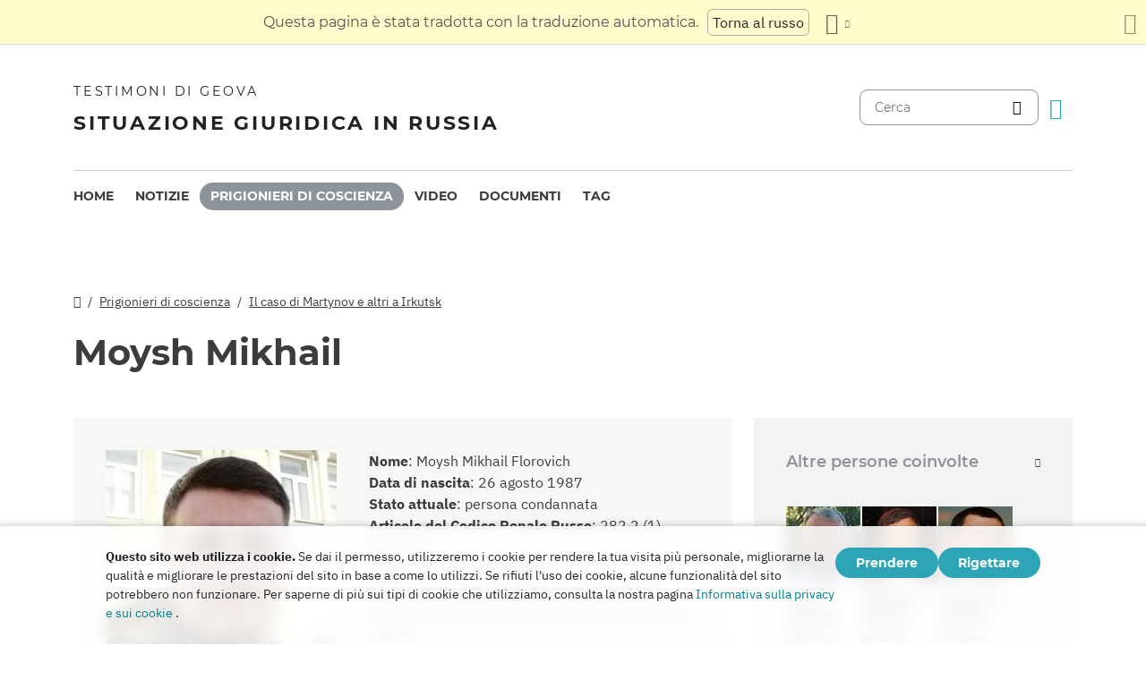

--- FILE ---
content_type: text/html
request_url: https://dgoj30r2jurw5.cloudfront.net/it/prisoners/moysh.html
body_size: 9236
content:
<!doctype html><html lang=it class=notranslate translate=no><head><meta charset=utf-8><meta name=viewport content="width=device-width,initial-scale=1"><meta name=google content="notranslate"><meta name=google-site-verification content="TRJlqj377rhFgkSC2c-W_9c6TN1HFWjHicNH9IhRkhs"><meta name=theme-color content="#ffffff"><link rel=alternate href=https://jw-russia.org/it/prisoners/moysh.html hreflang=it><link rel=alternate href=https://jw-russia.org/en/prisoners/moysh.html hreflang=en><link rel=alternate href=https://jw-russia.org/de/prisoners/moysh.html hreflang=de><link rel=alternate href=https://jw-russia.org/es/prisoners/moysh.html hreflang=es><link rel=alternate href=https://jw-russia.org/fr/prisoners/moysh.html hreflang=fr><link rel=alternate href=https://jw-russia.org/fi/prisoners/moysh.html hreflang=fi><link rel=alternate href=https://jw-russia.org/pt/prisoners/moysh.html hreflang=pt><link rel=alternate href=https://jw-russia.org/ja/prisoners/moysh.html hreflang=ja><link rel=alternate href=https://jw-russia.org/ko/prisoners/moysh.html hreflang=ko><link rel=alternate href=https://jw-russia.org/zh/prisoners/moysh.html hreflang=zh><link rel=alternate href=https://jw-russia.org/prisoners/moysh.html hreflang=ru><link rel="shortcut icon" href=/img/favicon.ico type=image/vnd.microsoft.icon><link rel=stylesheet href=/scss/swiper/swiper.min.6dc1b54d4b4c58c9cc30cc5463980739294225f6791beb6709cc77c6d2059e6c.css><link rel=stylesheet href=/scss/main.e5313485e9c7116bdbb50cc2f47ba82bec5f46461e25aa41043bf5d2660d3815.css><meta property="og:title" content="Mikhail Moysh"><meta property="og:description" content="La perquisizione della casa di Mikhail Moish è iniziata la mattina presto. Tutta la famiglia dormiva ancora. L'improvvisa invasione delle forze di sicurezza ha scioccato sua moglie e i suoi figli. Il figlio maggiore a quel tempo aveva 11 anni e il più piccolo aveva solo sei mesi. Dopo la perquisizione e l'arresto del padre, hanno avuto problemi di salute, il più giovane è finito addirittura in ospedale.
Michael è un Testimone di Geova di terza generazione. Suo nonno praticò questa religione fin dalla giovane età, anche se era vietata in Unione Sovietica. I genitori di Mikhail sono diventati testimoni di Geova negli anni '70 e lui ricorda le volte in cui la sua famiglia era costretta a riunirsi con i compagni di fede a tarda notte per evitare l'arresto.
"><meta name=description content="La perquisizione della casa di Mikhail Moish è iniziata la mattina presto. Tutta la famiglia dormiva ancora. L'improvvisa invasione delle forze di sicurezza ha scioccato sua moglie e i suoi figli. Il figlio maggiore a quel tempo aveva 11 anni e il più piccolo aveva solo sei mesi. Dopo la perquisizione e l'arresto del padre, hanno avuto problemi di salute, il più giovane è finito addirittura in ospedale.
Michael è un Testimone di Geova di terza generazione. Suo nonno praticò questa religione fin dalla giovane età, anche se era vietata in Unione Sovietica. I genitori di Mikhail sono diventati testimoni di Geova negli anni '70 e lui ricorda le volte in cui la sua famiglia era costretta a riunirsi con i compagni di fede a tarda notte per evitare l'arresto.
"><meta name=twitter:card content="summary"><meta name=twitter:title content="Mikhail Moysh"><title>Mikhail Moysh - Prigionieri di coscienza - Testimoni di Geova</title><script src=/js/cookie_consent.js></script><script async src="https://www.googletagmanager.com/gtag/js?id=UA-161060053-1"></script><script>window.dataLayer=window.dataLayer||[];function gtag(){dataLayer.push(arguments)}gtag("js",new Date);var GA_MEASUREMENT_ID="UA-161060053-1";gtag("config",GA_MEASUREMENT_ID)</script><script src=/js/vendor/jquery.55724927179ef13ad334f64d2d8c2ad6e8dbf623a84b081c75397c2b7cbf6ada.js></script><script src=/js/init.585696537460de5640b0d9ad0f4ead38998eda503661eb5b69ec5a8d99184424.js></script></head><body class="redesign i18n-it not-front section-prisoners"><div class=auto-translation aria-expanded=false><span class=lang-only data-lang=not-ru>Questa pagina è stata tradotta con la traduzione automatica.</span>
<span class=lang-only data-lang=ru data-user-lang=ru>Машинный перевод этой страницы отключен.</span>
<span class=lang-only data-lang=ru data-user-lang=en>Machine translation is available for this page.</span>
<span class=lang-only data-lang=ru data-user-lang=de>Maschinelle Übersetzung ist für diese Seite verfügbar.</span>
<span class=lang-only data-lang=ru data-user-lang=fr>La traduction automatique est disponible pour cette page.</span>
<span class=lang-only data-lang=ru data-user-lang=it>La traduzione automatica è disponibile per questa pagina.</span>
<span class=lang-only data-lang=ru data-user-lang=pt>A tradução automática está disponível para esta página.</span>
<span class=lang-only data-lang=ru data-user-lang=es>La traducción automática está disponible para esta página.</span>
<span class=lang-only data-lang=ru data-user-lang=fi>Konekäännös on saatavilla tälle sivulle.</span>
<span class=lang-only data-lang=ru data-user-lang=it>La traduzione automatica è disponibile per questa pagina.</span>
<span class=lang-only data-lang=ru data-user-lang=ko>이 페이지에 대한 기계 번역이 가능합니다.</span>
<span class=lang-only data-lang=ru data-user-lang=ja>このページには機械翻訳が利用可能です。</span>
<span class=lang-only data-lang=ru data-user-lang=zh>本页面提供机器翻译服务。</span>
<a href=/prisoners/moysh.html class="btn auto-translation__rus lang-only" data-lang=not-ru>Torna al russo</a>
<a href=/en/prisoners/moysh.html class="btn auto-translation__rus lang-only" data-lang=ru data-user-lang=en>Switch to English</a>
<a href=/de/prisoners/moysh.html class="btn auto-translation__rus lang-only" data-lang=ru data-user-lang=de>Wechseln Sie zu Deutsch</a>
<a href=/es/prisoners/moysh.html class="btn auto-translation__rus lang-only" data-lang=ru data-user-lang=es>Cambiar a español</a>
<a href=/fr/prisoners/moysh.html class="btn auto-translation__rus lang-only" data-lang=ru data-user-lang=fr>Passer au français</a>
<a href class="btn auto-translation__rus lang-only" data-lang=ru data-user-lang=it>Passa all'italiano</a>
<a href=/fi/prisoners/moysh.html class="btn auto-translation__rus lang-only" data-lang=ru data-user-lang=fi>Vaihda suomeen</a>
<a href=/pt/prisoners/moysh.html class="btn auto-translation__rus lang-only" data-lang=ru data-user-lang=pt>Mudar para português</a>
<a href=/ja/prisoners/moysh.html class="btn auto-translation__rus lang-only" data-lang=ru data-user-lang=ja>日本語に切り替え</a>
<a href=/ko/prisoners/moysh.html class="btn auto-translation__rus lang-only" data-lang=ru data-user-lang=ko>한국어로 전환</a>
<a href=/zh/prisoners/moysh.html class="btn auto-translation__rus lang-only" data-lang=ru data-user-lang=zh>切换到中文</a><div class="btn-group auto-translation__more"><button class="btn dropdown-toggle btn-outline-default icon-language" data-bs-toggle=dropdown aria-expanded=false aria-label="Visualizzare un elenco di lingue" id=language-dropdown-toggle></button><ul class=dropdown-menu aria-labelledby=language-dropdown-toggle><li><a href=/prisoners/moysh.html class=dropdown-item>Русский
<span class=text-muted>Russo</span></a></li><li><a href=/en/prisoners/moysh.html class=dropdown-item>English
<span class=text-muted>Inglese</span></a></li><li><a href=/de/prisoners/moysh.html class=dropdown-item>Deutsch
<span class=text-muted>Tedesco</span></a></li><li><a href=/es/prisoners/moysh.html class=dropdown-item>Español
<span class=text-muted>Spagnolo</span></a></li><li><a href=/fr/prisoners/moysh.html class=dropdown-item>Français
<span class=text-muted>Francese</span></a></li><li class=active><a href=/it/ class=dropdown-item>Italiano
<span class=text-muted>Italiano</span></a></li><li><a href=/fi/prisoners/moysh.html class=dropdown-item>Suomi
<span class=text-muted>Finlandese</span></a></li><li><a href=/pt/prisoners/moysh.html class=dropdown-item>Português
<span class=text-muted>Portoghese</span></a></li><li><a href=/ja/prisoners/moysh.html class=dropdown-item>日本語
<span class=text-muted>Giapponese</span></a></li><li><a href=/ko/prisoners/moysh.html class=dropdown-item>한국인
<span class=text-muted>Coreano</span></a></li><li><a href=/zh/prisoners/moysh.html class=dropdown-item>中文 (简体)
<span class=text-muted>Cinese</span></a></li></ul></div><button class="btn auto-translation__close icon-cross" aria-label="Chiudi il pannello di traduzione"></button></div><div class=main-wrapper><div class=site-header><div class=site-header__content><a href=/it/ class=site-logo><var class=site-logo__name>Testimoni di Geova</var>
<span class=site-logo__description>Situazione giuridica in Russia</span></a><div class=feature-container><form method=get action=/it/search.html class=desktop-search__wrap><input class=desktop-search type=search name=q id=search placeholder=Cerca>
<button type=submit class="desktop-search-icon flip-icon"></button></form><button class="btn button-translate icon-language--desktop"></button></div></div><nav class=main-menu><div class=main-menu__menu><ul role=menu aria-labelledby=mainMenu><li role=menuitem class="nav-item main-nav__item"><a class=nav-link href=/it/ title>Home</a></li><li role=menuitem class="nav-item main-nav__item"><a class=nav-link href=/it/news.html title>Notizie</a></li><li role=menuitem class="nav-item main-nav__item active"><a class=nav-link href=/it/prisoners.html title>Prigionieri di coscienza</a></li><li role=menuitem class="nav-item main-nav__item"><a class=nav-link href=/it/video.html title>Video</a></li><li role=menuitem class="nav-item main-nav__item"><a class=nav-link href=/it/docs.html title>Documenti</a></li><li role=menuitem class="nav-item main-nav__item"><a class=nav-link href=/it/tags.html title>Tag</a></li></ul><div class=main-menu__translate-button-wrap><button class="btn button-translate icon-language"></button></div></div></nav></div><div class="offcanvas offcanvas-end" id=offcanvas><div class=offcanvas-inner><ul class="navbar-nav offcanvas__menu" role=menu aria-labelledby=mainMenu><li role=menuitem class="nav-item main-nav__item"><a class=nav-link href=/it/ title>Home</a></li><li role=menuitem class="nav-item main-nav__item"><a class=nav-link href=/it/news.html title>Notizie</a></li><li role=menuitem class="nav-item main-nav__item active"><a class=nav-link href=/it/prisoners.html title>Prigionieri di coscienza</a></li><li role=menuitem class="nav-item main-nav__item"><a class=nav-link href=/it/video.html title>Video</a></li><li role=menuitem class="nav-item main-nav__item"><a class=nav-link href=/it/docs.html title>Documenti</a></li><li role=menuitem class="nav-item main-nav__item"><a class=nav-link href=/it/tags.html title>Tag</a></li></ul><div class=offcanvas-footer><form method=get action=/it/search.html><input class=mobile-search type=search name=q id=search placeholder=Cerca>
<button type=submit class="mobile-search-icon flip-icon"></button></form></div></div></div><button class=menu-button data-bs-toggle=offcanvas data-bs-target=#offcanvas data-class-toggle=active aria-controls=offcanvas aria-label=Menu>
<span>&nbsp;</span>
</button>
<script>initTranslate()</script><div class=container-lg><div class="row content-wrap"><div class="col-lg-8 header-wrap"><div class="breadcrumbs breadcrumbs--prisoner-page"><ul><li><a href=/it/ class=icon-home></a></li><li><a href=/it/prisoners.html>Prigionieri di coscienza</a></li><li><a href=/it/cases/irkutsk.html>Il caso di Martynov e altri a Irkutsk</a></li></ul></div><div><h1 class="page-title page-title--prisoner-page">Moysh Mikhail</h1></div></div><div class=col-lg-8><section class="prisoner-card mobile-full-width"><div class=prisoner-card__item><a data-lightbox=1 href=/prisoners/moysh/photo_hu_43dc0a52f119797f.f76292038bbaac78c79c65a21e2188c747e003b9c75f01156865df458588a99f.jpg data-pswp-width=485 data-pswp-height=485 data-webp=/prisoners/moysh/photo_hu_1678475e1acfa1b.1d994fd5720764279afd5c10405b8455ae860d6a8bee2356d2983cf6ca419249.webp><img class=img-fluid src=/prisoners/moysh/photo_hu_117a635a36bd1f27.jpg srcset="/prisoners/moysh/photo_hu_c1961eafd0a15f64.jpg 2x" width=290 height=290 alt></a></div><div class=prisoner-card__info><div><var class=fw-bold>Nome</var>:
<span>Moysh Mikhail Florovich</span></div><div><var class=fw-bold>Data di nascita</var>:
<var>26 agosto 1987</var></div><div><var class=fw-bold>Stato attuale</var>:
<var>persona condannata</var></div><div><var class=fw-bold>Articolo del Codice Penale Russo</var>:
<var>282.2 (1), 282.3 (1)</var></div><div><var class=fw-bold>Tempo trascorso in prigione</var>:
<span><span class=prisoner-card__hoverable-title title=" Da 3 ottobre 2021 A 4 ottobre 2021">1&nbsp;Giorno</span>
nel centro di permanenza temporanea,
<span class=prisoner-card__hoverable-title title=" Da 4 ottobre 2021 A 12 dicembre 2024">1165&nbsp;Giorni</span>
nel centro di detenzione preventiva,
<span class=prisoner-card__hoverable-title title=" Da 12 dicembre 2024 ad oggi ">403&nbsp;Giorni</span>
nella colonia</span></div><div><var class=fw-bold>Frase</var>:
<var>pena sotto forma di 7 anni di reclusione con scontamento di una pena in una colonia a regime generale, con privazione del diritto di impegnarsi in attività organizzative in associazioni pubbliche o religiose, organizzazioni pubbliche o religiose per un periodo di 5 anni, con restrizione della libertà per un periodo di 1 anno e 2 mesi</var></div><div><var class=fw-bold>Periodo di reclusione</var>:
<var>A febbraio 2027</var></div><div><var class=fw-bold>Attualmente trattenuto a</var>:
<span><var>Correctional colony No. 4 of the Republic of Tyva</var></span></div><div class="collapse-text collapse-text--prisoner"><button type=button data-bs-toggle=collapse data-bs-target=#collapseText aria-expanded=false aria-controls=collapseText>
Indirizzo per la corrispondenza</button><div class=collapse id=collapseText><div class=collapse-text__wrap><p>Moysh Mikhail Florovich,
born 1987,
Correctional colony No. 4 of the Republic of Tyva,
1, Energetikov str. 1, Shagonar town, Ulug-Khemsky district, Republic of Tyva, 668210</p><p>Le lettere di sostegno possono essere inviate per posta ordinaria o tramite il <a href=https://zt.ru/send-letter target=_blank class=notranslate><i>ZT</i> system</a>.</p><p><strong>I pacchi e i pacchi non devono essere spediti</strong> a causa del limite del loro numero all'anno.</p><p>Nota: non è consentito discutere di argomenti relativi all'azione penale nelle lettere; lingue diverse dal russo non passeranno.</p></div></div></div></div></section><article class=prisoner-bio><div class=prisoner-bio__content><h2>Biografia</h2><p>La perquisizione della casa di Mikhail Moish è iniziata la mattina presto. Tutta la famiglia dormiva ancora. L'improvvisa invasione delle forze di sicurezza ha scioccato sua moglie e i suoi figli. Il figlio maggiore a quel tempo aveva 11 anni e il più piccolo aveva solo sei mesi. Dopo la perquisizione e l'arresto del padre, hanno avuto problemi di salute, il più giovane è finito addirittura in ospedale.</p><p>Michael è un Testimone di Geova di terza generazione. Suo nonno praticò questa religione fin dalla giovane età, anche se era vietata in Unione Sovietica. I genitori di Mikhail sono diventati testimoni di Geova negli anni '70 e lui ricorda le volte in cui la sua famiglia era costretta a riunirsi con i compagni di fede a tarda notte per evitare l'arresto.</p><p>Mikhail e suo fratello gemello Vasil sono nati nell'agosto del 1987 in Transcarpazia (Ucraina), nel villaggio di Glubokiy Potok. A quel tempo, la famiglia aveva già 7 figli: 4 maschi e 3 femmine. I genitori gestivano una fattoria e Mikhail li aiutava con i suoi fratelli e sorelle.</p><p>Mikhail si è diplomato al 9° grado e dall'età di 16 anni ha iniziato a lavorare. Ha lavorato in molte città della Russia e dell'Ucraina: Kiev, Kherson, Vinnitsa, Mosca, Kaluga. Ha imparato in modo indipendente diverse professioni, come piastrellista, rifinitore, elettricista e stuccatore-imbianchino. Negli ultimi anni, Mikhail è stato un imprenditore individuale nel campo del commercio.</p><p>Mikhail incontrò la sua futura moglie, Yelena, a casa, in Transcarpazia. Si sono sposati nel marzo 2009. Pochi anni dopo è nato il loro primo figlio e nel marzo 2021 è nato il loro secondo figlio. La famiglia ama trascorrere del tempo nella natura. Mikhail ama la pesca e introduce il figlio maggiore al suo hobby.</p><p>Da bambino Mikhail, come sua moglie, assisteva alle adunanze cristiane con i genitori. Credeva che gli insegnamenti della Bibbia fossero veri, ma esitava a diventare cristiano. Già padre di famiglia adulto, assistette a un servizio dei testimoni di Geova e in seguito iniziò a studiare seriamente la Bibbia. Di conseguenza, nel 2016, Mikhail ha intrapreso il cammino cristiano. Sua moglie era diventata testimone di Geova sei anni prima.</p><p>Ora la coppia vive a Irkutsk, dove si sono trasferiti dalla Transcarpazia per aiutare i genitori di Yelena. Dopo l'arresto di Mikhail, Yelena, che era in congedo parentale, è dovuta andare a lavorare al posto del marito. Si prendeva cura di tutta la famiglia sulle sue spalle. Inoltre, è costretta a dedicare molto tempo e sforzi ai casi relativi al procedimento penale contro Mikhail. All'inizio, Yelena ha chiesto aiuto ai suoi amici, e ora la sta aiutando suo padre, che è venuto appositamente per questo dall'Ucraina.</p><p>Nonostante le difficoltà, Yelena non perde la sua presenza di spirito. Dice: "È difficile rendersi conto che ora la mia metà è in custodia, ma sono contenta che non sia per qualche delitto, ma per la fede nel Padre nostro". I fratelli e le sorelle di Mikhail, la maggior parte dei quali condivide le sue convinzioni, sono fiduciosi che presto sarà ristabilita la giustizia.</p><div class=article-videobox><div class=article-videobox__video><div class=mobile-full-width><div data-jwplayer-video data-jwplayer-video-title data-jwplayer-video-image=/news/2021/12/211523/image.png data-jwplayer-video-360p=/ext/Irkutsk_Master_360p.mp4 data-jwplayer-video-720p=/ext/Irkutsk_Master_720p.mp4></div></div></div></div></div><article class="brief-story brief-story-- mobile-full-width"><h4>Casi di successo</h4><div class=brief-story__text>Nell&rsquo;ottobre 2021, una serie di perquisizioni sono avvenute a Irkutsk e nella regione di Irkutsk, accompagnate da un caos e da brutali percosse di fedeli pacifici. I Testimoni di Geova Yaroslav Kalin, Sergey Kosteyev, Nikolay Martynov, Mikhail Moish, Aleksey Solnechny, Andrey Tolmachev e Sergey Vasiliyev furono accusati di estremismo solo per la loro fede. Dopo perquisizioni e interrogatori, furono detenuti, e sei furono mandati in un centro di detenzione preventiva e uno agli arresti domiciliari. Due mesi dopo, le forze dell&rsquo;ordine condussero altre due perquisizioni: nel villaggio di Askiz (Repubblica di Khakassia) a Denis Sarazhakov e nella città di Mezhdurechensk (Regione di Kemerovo) a casa di Igor Popov. Entrambi furono arrestati, portati a più di 1500 km di distanza a Irkutsk e messi in custodia. Nel dicembre 2022, il caso è arrivato in tribunale. Nel gennaio 2024, il tribunale li ha condannati a 3-7 anni in una colonia penale. Nel dicembre dello stesso anno, la corte d&rsquo;appello confermò questa sentenza. Un anno dopo, la decisione fu confermata dalla corte di cassazione.</div><div class=additional-link><a href=/it/cases/irkutsk.html>Cronologia</a></div></article></article></div><div class="col-lg-4 mobile-remove-padding"><aside class=case-summary><div class=case-summary__prisoners-wrap><button class=collapse-aside data-bs-toggle=collapse data-bs-target=#personsInCase aria-expanded=false aria-controls=personsInCase><h3>Altre persone coinvolte</h3></button><div class="collapse show" id=personsInCase><div class=case-summary__prisoners><div class=case-summary__prisoner><a href=/it/prisoners/kalin.html><img class=img-fluid src=/prisoners/kalin/photo_hu_b1bff71517aacec8.jpg srcset="/prisoners/kalin/photo_hu_cab21fa7fe1849a3.jpg 2x" width=83 height=83 alt></a><div class=case-summary__prisoner-name><a href=/it/prisoners/kalin.html><div>Kalin Yaroslav</div></a><div class=case-summary__prisoner-status>persona condannata</div></div></div><div class=case-summary__prisoner><a href=/it/prisoners/kosteyev.html><img class=img-fluid src=/prisoners/kosteyev/photo_hu_26653a14e0a0eee3.jpg srcset="/prisoners/kosteyev/photo_hu_5b958eccad33a111.jpg 2x" width=83 height=83 alt></a><div class=case-summary__prisoner-name><a href=/it/prisoners/kosteyev.html><div>Kosteyev Sergey</div></a><div class=case-summary__prisoner-status>persona condannata</div></div></div><div class=case-summary__prisoner><a href=/it/prisoners/martynov.html><img class=img-fluid src=/prisoners/martynov/photo_hu_48571bc6e44fdd91.jpg srcset="/prisoners/martynov/photo_hu_b62f0b7d8545cc1d.jpg 2x" width=83 height=83 alt></a><div class=case-summary__prisoner-name><a href=/it/prisoners/martynov.html><div>Martynov Nikolay</div></a><div class=case-summary__prisoner-status>persona condannata</div></div></div><div class=case-summary__prisoner><a href=/it/prisoners/popovig.html><img class=img-fluid src=/prisoners/popovig/photo_hu_de18b84c24594e51.jpg srcset="/prisoners/popovig/photo_hu_7a9f8f728dc0a764.jpg 2x" width=83 height=83 alt></a><div class=case-summary__prisoner-name><a href=/it/prisoners/popovig.html><div>Popov Igor</div></a><div class=case-summary__prisoner-status>persona condannata</div></div></div><div class=case-summary__prisoner><a href=/it/prisoners/sarazhakov.html><img class=img-fluid src=/prisoners/sarazhakov/photo_hu_454fd9d9402ee12c.jpg srcset="/prisoners/sarazhakov/photo_hu_aa8b37bec4c31098.jpg 2x" width=83 height=83 alt></a><div class=case-summary__prisoner-name><a href=/it/prisoners/sarazhakov.html><div>Sarazhakov Denis</div></a><div class=case-summary__prisoner-status>persona condannata</div></div></div><div class=case-summary__prisoner><a href=/it/prisoners/solnechny.html><img class=img-fluid src=/prisoners/solnechny/photo_hu_d76fae39ea1d8dc8.jpg srcset="/prisoners/solnechny/photo_hu_ec877081b8909921.jpg 2x" width=83 height=83 alt></a><div class=case-summary__prisoner-name><a href=/it/prisoners/solnechny.html><div>Solnechny Aleksey</div></a><div class=case-summary__prisoner-status>persona condannata</div></div></div><div class=case-summary__prisoner><a href=/it/prisoners/tolmachev.html><img class=img-fluid src=/prisoners/tolmachev/photo_hu_60db3f5228b80225.jpg srcset="/prisoners/tolmachev/photo_hu_ce0f9b256b2f76b9.jpg 2x" width=83 height=83 alt></a><div class=case-summary__prisoner-name><a href=/it/prisoners/tolmachev.html><div>Tolmachev Andrey</div></a><div class=case-summary__prisoner-status>persona condannata</div></div></div><div class=case-summary__prisoner><a href=/it/prisoners/vasilyevs.html><img class=img-fluid src=/prisoners/vasilyevs/photo_hu_6f026d7925af0794.jpg srcset="/prisoners/vasilyevs/photo_hu_b2692a2ab8e60c95.jpg 2x" width=83 height=83 alt></a><div class=case-summary__prisoner-name><a href=/it/prisoners/vasilyevs.html><div>Vasiliyev Sergey</div></a><div class=case-summary__prisoner-status>Pena principale scontata</div></div></div></div></div></div><div><button class=collapse-aside data-bs-toggle=collapse data-bs-target=#criminalCase aria-expanded=false aria-controls=criminalCase><h3>Caso penale</h3></button><div class="collapse show" id=criminalCase><div class=additional-info><div><div class=additional-info__title>Regione:</div><div class=additional-info__value>Regione di Irkutsk</div></div><div><div class=additional-info__title>Insediamento:</div><div class=additional-info__value>Irkutsk</div></div><div class=long-elem><div class=additional-info__title>Sospettato di:</div><div class=additional-info__value>essendo "aderenti all'associazione religiosa 'Centro Amministrativo dei Testimoni di Geova in Russia', organizzavano incontri religiosi collettivi per il culto, consistenti nel cantare canti e pregare a Geova Dio, e studiare gli articoli" (dalla decisione all'accusa)</div></div><div class=case-number><div class=additional-info__title>Caso giudiziario nr.:</div><div class=additional-info__value>12102250040000051</div></div><div><div class=additional-info__title>Inizio caso:</div><div class=additional-info__value>4 ottobre 2021</div></div><div><div class=additional-info__title>Stato attuale del caso:</div><div class=additional-info__value>Il verdetto è entrato in vigore</div></div><div><div class=additional-info__title>Inquirente:</div><div class=additional-info__value>Secondo Dipartimento Investigativo del Terzo Dipartimento per le Indagini sui Casi Particolarmente Importanti del Dipartimento Investigativo del Comitato Investigativo della Federazione Russa per la Regione di Irkutsk</div></div><div><div class=additional-info__title>Articolo del Codice Penale Russo:</div><div class=additional-info__value>282.2 (1), 282.3 (1), 282.2 (2)</div></div><div><div class=additional-info__title>Numero del procedimento giudiziario:</div><div class=additional-info__value>1-6/2024 (1-105/2023; 1-857/2022)</div></div><div><div class=additional-info__title>Tribunale di primo grado:</div><div class=additional-info__value>Oktyabrskiy District Court of the city of Irkutsk</div></div><div><div class=additional-info__title>Giudice del Tribunale di primo grado:</div><div class=additional-info__value>Andrey Slavinskiy</div></div><a href="/it/cases/irkutsk.html?utm_content=sidebar" class="doc-link doc-link--single">Casi di successo</a></div></div></div><div class=case-docs><button class=collapse-aside data-bs-toggle=collapse data-bs-target=#caseDocs aria-expanded=false aria-controls=caseDocs><h3>Documenti</h3></button><ul class="collapse show" id=caseDocs><li class=case-docs__item><a href="/it/docs/433.html?utm_content=sidebar" class=doc-link>L'ultima parola dell'imputato Sergey Kosteev a Irkutsk</a>
<time datetime="2024-03-04 00:00:00" class="date date--sidebar">4 marzo 2024</time></li><li class=case-docs__item><a href="/it/docs/406.html?utm_content=sidebar" class=doc-link>L'ultima parola dell'imputato Denis Sarazhakov a Irkutsk</a>
<time datetime="2024-01-25 00:00:00" class="date date--sidebar">25 gennaio 2024</time></li><li class=case-docs__item><a href="/it/docs/409.html?utm_content=sidebar" class=doc-link>L'ultima parola dell'imputato Igor Popov a Irkutsk</a>
<time datetime="2024-01-25 00:00:00" class="date date--sidebar">25 gennaio 2024</time></li><li class=case-docs__item><a href="/it/docs/410.html?utm_content=sidebar" class=doc-link>L'ultima parola dell'imputato Mikhail Moish a Irkutsk</a>
<time datetime="2024-01-25 00:00:00" class="date date--sidebar">25 gennaio 2024</time></li><li class=case-docs__item><a href="/it/docs/405.html?utm_content=sidebar" class=doc-link>L'ultima parola dell'imputato Nikolay Martynov a Irkutsk</a>
<time datetime="2024-01-25 00:00:00" class="date date--sidebar">25 gennaio 2024</time></li><li class=case-docs__item><a href="/it/docs/411.html?utm_content=sidebar" class=doc-link>L'ultima parola dell'imputato Yaroslav Kalin a Irkutsk</a>
<time datetime="2024-01-24 09:18:14" class="date date--sidebar">24 gennaio 2024</time></li><li class=case-docs__item><a href="/it/docs/408.html?utm_content=sidebar" class=doc-link>L'ultima parola dell'imputato Alexei Solnechny a Irkutsk</a>
<time datetime="2024-01-24 00:00:00" class="date date--sidebar">24 gennaio 2024</time></li><li class=case-docs__item><a href="/it/docs/407.html?utm_content=sidebar" class=doc-link>L'ultima parola dell'imputato Andrey Tolmachev a Irkutsk</a>
<time datetime="2024-01-24 00:00:00" class="date date--sidebar">24 gennaio 2024</time></li><li class=case-docs__item><a href="/it/docs/402.html?utm_content=sidebar" class=doc-link>L'ultima parola dell'imputato Sergey Vasiliev a Irkutsk</a>
<time datetime="2024-01-24 00:00:00" class="date date--sidebar">24 gennaio 2024</time></li></ul></div></aside></div></div></div><footer class=main-footer><div class=container-lg><div class=footer-wrap><div class="footer-info col-12"><div class=footer-info__name>Testimoni di Geova</div><div class=footer-info__title>Situazione giuridica in Russia</div><div class=footer-info__desc>Il primo permesso per l'attività religiosa fu rilasciato dalle autorità russe nel 1913. Nel 1992, dopo la fine dell'era della repressione sovietica, i testimoni di Geova in Russia furono ufficialmente registrati. Successivamente, fino a 290.000 persone hanno partecipato alle loro funzioni. Nel 2017, la Corte Suprema della Federazione Russa ha liquidato tutte le persone giuridiche e confiscato centinaia di edifici di culto. Sono iniziate le perquisizioni, centinaia di credenti sono stati mandati in prigione. Nel 2022 la Corte europea dei diritti dell'uomo ha assolto i Testimoni di Geova, ha ordinato loro di interrompere il procedimento penale e di risarcire tutti i danni loro causati.</div></div><div class="footer-links-wrap col-12 col-sm-8 col-md-9 col-lg-12 d-flex"><div class=footer-links><div class="footer-links__title-block text-lg-end">Servizio stampa</div><div class="links-block links-block--medium"><ul><li><a href=/it/about.html>Chi Siamo</a></li><li><a href=/it/cookies-policy.html>Privacy</a></li></ul></div></div><div class=footer-links><div class=footer-links__title-block>Collegamenti utili</div><div class="links-block links-block--medium"><ul><li><a href=/it/news/categories/faq.html>Domande frequenti</a></li><li><a href=/it/colony.html>L'ergastolo</a></li><li><a href=/it/echr.html>La Corte europea dei diritti dell'uomo assolve i Testimoni di Geova russi</a></li><li><a href=/it/1951deport.html>70° anniversario dell'Operazione Nord</a></li></ul></div></div></div><div class="topics topics--position col-12"><div class=topics__content><div class=topics__title>Categoria</div><div class=topics__select><form action=# class=d-flex><div class=footer-menu><button class="footer-menu__button btn btn-secondary dropdown-toggle" type=button id=footerMenu data-bs-toggle=dropdown aria-expanded=false>
Categorie del sito</button><ul class=dropdown-menu aria-labelledby=footerMenu><li><a href=/it/news/categories/prison.html class=dropdown-item>All'interno di colonie penali e centri di detenzione</a></li><li><a href=/it/news/categories/activity.html class=dropdown-item>Attività dei credenti</a></li><li><a href=/it/news/categories/siloviki.html class=dropdown-item>Azioni delle forze dell'ordine</a></li><li><a href=/it/news/categories/bio.html class=dropdown-item>Biografia</a></li><li><a href=/it/news/categories/sentence.html class=dropdown-item>Condanne scontate</a></li><li><a href=/it/news/categories/crime.html class=dropdown-item>Crimini contro i credenti</a></li><li><a href=/it/news/categories/rights.html class=dropdown-item>Diritti umani</a></li><li><a href=/it/news/categories/discrimination.html class=dropdown-item>Discriminazione</a></li><li><a href=/it/news/categories/org.html class=dropdown-item>Divieto di persone giuridiche</a></li><li><a href=/it/news/categories/literature.html class=dropdown-item>Divieto di pubblicazioni</a></li><li><a href=/it/news/categories/faq.html class=dropdown-item>Domande frequenti</a></li><li><a href=/it/news/categories/rehab.html class=dropdown-item>Esonero</a></li><li><a href=/it/news/categories/restriction.html class=dropdown-item>Indagini e processi penali</a></li><li><a href=/it/news/categories/website.html class=dropdown-item>Novità sul sito</a></li><li><a href=/it/news/categories/opinions.html class=dropdown-item>Opinioni da Outsiders</a></li><li><a href=/it/news/categories/administrative.html class=dropdown-item>Procedimento amministrativo</a></li><li><a href=/it/news/categories/trial.html class=dropdown-item>Processo penale</a></li><li><a href=/it/news/categories/property.html class=dropdown-item>Sequestro di beni</a></li><li><a href=/it/news/categories/analytics.html class=dropdown-item>Statistiche e panoramica</a></li><li><a href=/it/news/categories/verdict.html class=dropdown-item>Verdetti ingiusti</a></li><li><a href=/it/news/categories/video.html class=dropdown-item>Video</a></li><li><a href=/it/news/categories/victory.html class=dropdown-item>Vittorie legali</a></li></ul></div><button class=icon-arrow-button-black aria-label="Apri Categoria"></button></form></div></div></div><div class=search-lang><a href=/it/search.html><div class=icon-search></div></a><button class="btn button-translate icon-language"></button></div><div class=footer-copyright><div class=footer-copyright__privacy></div>Copyright © 2026<br>Watch Tower Bible and Tract Society of Korea.<br>Tutti i diritti riservati.</div></div></div></footer></div><div class="toast position-fixed bottom-0 end-0 p-3 m-3" data-bs-autohide=false id=liveToast role=alert aria-live=assertive aria-atomic=true><div class=d-flex><div class=toast-body>È stata creata una bozza di e-mail nell'app di posta elettronica. Se non si apre automaticamente, vai su di esso.</div><button type=button class="btn-close me-2" data-bs-dismiss=toast aria-label=Close></button></div></div><div class=cookie-consent-block role=dialog aria-label="Cookie consent"><div class="cookie-consent-block__container container-lg"><div class=cookie-consent-block__wrap><div class=cookie-consent-block__message><p class=mb-0><strong>Questo sito web utilizza i cookie.</strong> Se dai il permesso, utilizzeremo i cookie per rendere la tua visita più personale, migliorarne la qualità e migliorare le prestazioni del sito in base a come lo utilizzi. Se rifiuti l'uso dei cookie, alcune funzionalità del sito potrebbero non funzionare. Per saperne di più sui tipi di cookie che utilizziamo, consulta la nostra pagina <a href=/it/cookies-policy.html>Informativa sulla privacy e sui cookie</a> .</p></div><div class=cookie-consent-block__buttons><button value=yes class="btn btn-sm">Prendere</button>
<button value=no class="btn btn-sm">Rigettare</button></div></div></div></div><a class=back-to-top id=backToTop href=#top><span>Torna all'inizio</span></a>
<script src=/js/vendor/bootstrap.bundle.min.9520018fa5d81f4e4dc9d06afb576f90cbbaba209cfcc6cb60e1464647f7890b.js defer></script><script src=/js/vendor/swiper-bundle.min.6fa7339d2c8ba9b331d424b5236b90448707e98ebcd35b6065b4a21cd234b9ca.js defer></script><script src=/js/i18n/i18n.6fe4713e5e8c82ba07ce57523cb6ced46906761e7875546d1d464b89b42f3288.js defer></script><script src=/js/common.min.723202e430797a8c21b8c595020e04983324e6d07ef1ccbdc803a9cbe5474cb5.js defer></script><script src=/js/components/photoswipe.min.bebfcb7b6a12da9ebe0f7c364e7359cacd3ee8ad9aceb6da3fc11c54006ca87f.js type=module defer></script><script src=/js/jwplayer/jwplayer.js defer onload=initVideo()></script></body></html>

--- FILE ---
content_type: application/javascript
request_url: https://dgoj30r2jurw5.cloudfront.net/js/i18n/i18n.6fe4713e5e8c82ba07ce57523cb6ced46906761e7875546d1d464b89b42f3288.js
body_size: 3052
content:
(()=>{var s={locale:"it",messages:{it:{months:"Mesi",numerals:{cases_found:{few:"10 casi trovati",many:"10 casi trovati",one:"%% caso trovato",other:"%% casi trovati"},docs_found:{few:"Trovati 10 documenti",many:"Trovati 10 documenti",one:"Trovato %% documento",other:"Trovati %% documenti"},prisoners_found:{few:"Trovati 10 prigionieri",many:"Trovati 10 prigionieri",one:"%% prigioniero trovato",other:"Trovati %% prigionieri"},records_found:{few:"Trovati 10 record",many:"Trovati 10 record",one:"Trovato %% record",other:"Trovati %% record"},tags_selected:{few:"10 tag selezionati",many:"10 tag selezionati",one:"%% tag selezionato",other:"%% tag selezionati"}},roubles:"Rubli",zonatelecom:"<i>Sistema ZT</i>","\u0410\u0434\u043C\u0438\u043D\u0438\u0441\u0442\u0440\u0430\u0442\u0438\u0432\u043D\u044B\u0439 \u043D\u0430\u0434\u0437\u043E\u0440":"supervisione amministrativa",\u0411\u0438\u043E\u0433\u0440\u0430\u0444\u0438\u0438:"Biografia",\u0412\u0438\u0434\u0435\u043E:"Video",\u0412\u043E\u0437\u0431\u0443\u0436\u0434\u0435\u043D\u043E:"Inizio caso",\u0412\u043E\u0437\u0440\u0430\u0441\u0442:"Et\xE0",\u0412\u0441\u0435:"Tutto",\u0414\u0430:"S\xEC",\u0414\u0430\u0442\u0430:"Dattero","\u0414\u0430\u0442\u0430 \u0432\u043E\u0437\u0431\u0443\u0436\u0434\u0435\u043D\u0438\u044F \u0434\u0435\u043B\u0430":"Data di apertura del caso",\u0414\u043E\u043A\u0443\u043C\u0435\u043D\u0442\u044B:"Documenti","\u0414\u043E\u043C\u0430\u0448\u043D\u0438\u0439 \u0430\u0440\u0435\u0441\u0442":"Arresti domiciliari","\u0415\u0441\u0442\u044C \u0431\u0438\u043E\u0433\u0440\u0430\u0444\u0438\u044F":"C'\xE8 una biografia","\u0415\u0441\u0442\u044C \u0444\u043E\u0442\u043E":"C'\xE8 una foto",\u0416\u0435\u043D\u0441\u043A\u0438\u0439:"Femmina","\u0417\u0430\u0433\u0440\u0443\u0437\u043A\u0430 \u0440\u0435\u0437\u0443\u043B\u044C\u0442\u0430\u0442\u043E\u0432":"Risultati del caricamento",\u0417\u0430\u043A\u0440\u044B\u0442\u044C:"Chiudere","\u0417\u0430\u043F\u0440\u0435\u0442 \u043E\u043F\u0440\u0435\u0434\u0435\u043B\u0435\u043D\u043D\u044B\u0445 \u0434\u0435\u0439\u0441\u0442\u0432\u0438\u0439":"Divieto di determinate azioni","\u041A\u043E\u043D\u0435\u0447\u043D\u0430\u044F \u0434\u0430\u0442\u0430":"Data di fine",\u041A\u043E\u0440\u0440\u0435\u0441\u043F\u043E\u043D\u0434\u0435\u043D\u0446\u0438\u044F:"Corrispondenza","\u041C\u0435\u0440\u0430 \u043F\u0440\u0435\u0441\u0435\u0447\u0435\u043D\u0438\u044F":"Misura preventiva",\u041C\u0443\u0436\u0441\u043A\u043E\u0439:"Maschio","\u041D\u0430\u0437\u043D\u0430\u0447\u0435\u043D\u043D\u043E\u0435 \u043D\u0430\u043A\u0430\u0437\u0430\u043D\u0438\u0435":"Pena inflitta",\u041D\u0430\u0439\u0434\u0435\u043D\u043E:"Fondare","\u041D\u0430\u0447\u0430\u043B\u044C\u043D\u0430\u044F \u0434\u0430\u0442\u0430":"Data di inizio","\u041D\u0435 \u0443\u0434\u0430\u043B\u043E\u0441\u044C \u0437\u0430\u0433\u0440\u0443\u0437\u0438\u0442\u044C \u0444\u043E\u0442\u043E\u0433\u0440\u0430\u0444\u0438\u044E":"Impossibile caricare la foto",\u041D\u0435\u0442:"No","\u041D\u0435\u0442 \u043E\u0433\u0440\u0430\u043D\u0438\u0447\u0435\u043D\u0438\u0439":"Nessuna restrizione","\u041D\u0438\u0447\u0435\u0433\u043E \u043D\u0435 \u0432\u044B\u0431\u0440\u0430\u043D\u043E":"Non viene selezionato nulla",\u041D\u043E\u0432\u043E\u0441\u0442\u0438:"Notizie",\u041E\u0431\u043D\u043E\u0432\u043B\u0435\u043D\u043E:"Aggiornato","\u041E\u0431\u044B\u0447\u043D\u0430\u044F \u043F\u043E\u0447\u0442\u0430":"Posta ordinaria","\u041E\u0431\u044F\u0437\u0430\u0442\u0435\u043B\u044C\u0441\u0442\u0432\u043E \u043E \u044F\u0432\u043A\u0435":"Obbligo di comparizione","\u041E\u0433\u0440\u0430\u043D\u0438\u0447\u0435\u043D\u0438\u0435 \u0441\u0432\u043E\u0431\u043E\u0434\u044B":"restrizione della libert\xE0","\u041F\u043E\u0434\u043F\u0438\u0441\u043A\u0430 \u043E \u043D\u0435\u0432\u044B\u0435\u0437\u0434\u0435":"Accordo di riconoscimento",\u041F\u043E\u0438\u0441\u043A:"Cerca",\u041F\u043E\u043A\u0430\u0437\u0430\u0442\u044C:"Mostrare","\u041F\u043E\u043A\u0430\u0437\u0430\u0442\u044C \u0435\u0449\u0451":"Mostra di pi\xF9","\u041F\u043E\u043A\u0430\u0437\u0430\u0442\u044C \u043F\u0430\u043D\u0435\u043B\u044C \u0444\u0438\u043B\u044C\u0442\u0440\u043E\u0432":"Visualizzare il pannello dei filtri",\u041F\u043E\u043B:"Pavimento","\u041F\u043E\u0441\u043B\u0435\u0434\u043D\u0435\u0435 \u043E\u0431\u043D\u043E\u0432\u043B\u0435\u043D\u0438\u0435":"Ultimo aggiornamento","\u041F\u0440\u0435\u0434\u044B\u0434\u0443\u0449\u0430\u044F \u0444\u043E\u0442\u043E\u0433\u0440\u0430\u0444\u0438\u044F":"Foto precedente",\u041F\u0440\u0438\u0433\u043E\u0432\u043E\u0440:"Frase","\u041F\u0440\u0438\u0433\u043E\u0432\u043E\u0440 \u0432\u0441\u0442\u0443\u043F\u0438\u043B \u0432 \u0441\u0438\u043B\u0443":"Il verdetto \xE8 entrato in vigore","\u041F\u0440\u0438\u043D\u0443\u0434\u0438\u0442\u0435\u043B\u044C\u043D\u044B\u0435 \u0440\u0430\u0431\u043E\u0442\u044B":"Forzati","\u041F\u0440\u043E\u0432\u0451\u043B \u043F\u043E\u0434 \u0441\u0442\u0440\u0430\u0436\u0435\u0439":"Trascorso in custodia cautelare",\u0420\u0430\u0437\u0432\u0435\u0440\u043D\u0443\u0442\u044C:"Espandi",\u0420\u0435\u0433\u0438\u043E\u043D:"Regione","\u0421\u0431\u0440\u043E\u0441\u0438\u0442\u044C \u0432\u0441\u0435":"Resettare",\u0421\u0432\u0435\u0440\u043D\u0443\u0442\u044C:"Comprimi",\u0421\u043A\u0440\u044B\u0442\u044C:"Nascondere","\u0421\u043B\u0435\u0434\u0441\u0442\u0432\u0435\u043D\u043D\u044B\u0439 \u0438\u0437\u043E\u043B\u044F\u0442\u043E\u0440":"centro di detenzione","\u0421\u043B\u0435\u0434\u0443\u044E\u0449\u0430\u044F \u0444\u043E\u0442\u043E\u0433\u0440\u0430\u0444\u0438\u044F":"Prossima foto",\u0421\u043E\u0440\u0442\u0438\u0440\u043E\u0432\u0430\u0442\u044C:"Sorta","\u0421\u0440\u043E\u043A \u043D\u0430\u043A\u0430\u0437\u0430\u043D\u0438\u044F":"Durata della pena",\u0421\u0442\u0430\u0434\u0438\u044F:"Palco","\u0421\u0442\u0430\u0434\u0438\u044F \u0434\u0435\u043B\u0430":"Fase del caso","\u0421\u0442\u0430\u0442\u0443\u0441 \u0432 \u0434\u0435\u043B\u0435":"Stato del caso","\u0421\u0442\u0430\u0442\u044C\u044F \u0423\u041A \u0420\u0424":"Articolo del Codice Penale della Federazione Russa","\u0421\u0443\u043C\u043C\u0430 \u0448\u0442\u0440\u0430\u0444\u0430":"L'importo dell'ammenda",\u0422\u0435\u0433\u0438:"Tag","\u0422\u0435\u043A\u0443\u0449\u0438\u0435 \u043E\u0433\u0440\u0430\u043D\u0438\u0447\u0435\u043D\u0438\u044F":"Limitazioni attuali","\u0422\u0438\u043F \u043F\u0443\u0431\u043B\u0438\u043A\u0430\u0446\u0438\u0438":"Tipo di pubblicazione",\u0423\u0432\u0435\u043B\u0438\u0447\u0438\u0442\u044C:"Aumento","\u0423\u0433\u043E\u043B\u043E\u0432\u043D\u044B\u0435 \u0434\u0435\u043B\u0430":"Cause penali",\u0423\u043C\u0435\u0440:"Defunto","\u0423\u0441\u043B\u043E\u0432\u043D\u043E\u0435 \u043D\u0430\u043A\u0430\u0437\u0430\u043D\u0438\u0435":"Sospensione condizionale della pena","\u0424\u0421\u0418\u041D-\u041F\u0438\u0441\u044C\u043C\u043E":"<i>F-pismo</i>","\u0424\u0438\u043B\u044C\u0442\u0440 \u043F\u043E \u0442\u0435\u0433\u0443":"Filtra per tag",\u0424\u0438\u043B\u044C\u0442\u0440\u044B:"Filtri",\u0425\u0440\u043E\u043D\u043E\u043B\u043E\u0433\u0438\u0438:"Cronologia","\u0425\u0440\u043E\u043D\u043E\u043B\u043E\u0433\u0438\u044F \u0434\u0435\u043B\u0430":"Cronologia del caso",\u0430\u043F\u0435\u043B\u043B\u044F\u0446\u0438\u044F:"Appello","\u0431\u0435\u0437 \u043F\u0440\u0438\u0433\u043E\u0432\u043E\u0440\u0430":"senza una frase","\u0433\u043E\u0440\u043E\u0434, \u043D\u043E\u043C\u0435\u0440 \u0438\u043B\u0438 \u043D\u0430\u0437\u0432\u0430\u043D\u0438\u0435 \u0434\u0435\u043B\u0430":"citt\xE0, numero o nome del caso",\u0434\u0430\u0442\u0435:"Dattero",\u0434\u0434_\u043C\u043C_\u0433\u0433:"gg.mm.aa","\u0434\u0435\u043B\u043E \u0432\u043E\u0437\u0432\u0440\u0430\u0449\u0435\u043D\u043E \u043F\u0440\u043E\u043A\u0443\u0440\u043E\u0440\u0443":"Il caso \xE8 stato rinviato al pubblico ministero","\u0434\u0435\u043B\u043E \u043F\u0440\u0435\u043A\u0440\u0430\u0449\u0435\u043D\u043E":"Caso archiviato",\u0434\u043D\u0435\u0439:"Giorni",\u0434\u043E:"a","\u0438\u043C\u044F, \u0433\u043E\u0440\u043E\u0434 \u0438\u043B\u0438 \u043D\u043E\u043C\u0435\u0440 \u0434\u0435\u043B\u0430":"Nome, citt\xE0 o numero del caso","\u0438\u0441\u043F\u0440\u0430\u0432\u0438\u0442\u0435\u043B\u044C\u043D\u0430\u044F \u043A\u043E\u043B\u043E\u043D\u0438\u044F":"prigione","\u0438\u0441\u043F\u0440\u0430\u0432\u0438\u0442\u0435\u043B\u044C\u043D\u044B\u0435 \u0440\u0430\u0431\u043E\u0442\u044B":"Lavoro penitenziario",\u043B\u0435\u0442:"Anni",\u043D\u0430\u0437\u0432\u0430\u043D\u0438\u044E:"Nome","\u043E\u0431\u0432\u0438\u043D\u0435\u043D\u0438\u044F \u0441\u043D\u044F\u0442\u044B":"Addebiti ritirati","\u043E\u0431\u0432\u0438\u043D\u0438\u0442\u0435\u043B\u044C\u043D\u043E\u0435 \u0437\u0430\u043A\u043B\u044E\u0447\u0435\u043D\u0438\u0435 \u043D\u0430 \u0440\u0430\u0441\u0441\u043C\u043E\u0442\u0440\u0435\u043D\u0438\u0438 \u043F\u0440\u043E\u043A\u0443\u0440\u043E\u0440\u0430":"Atto d'accusa all'esame del pubblico ministero",\u043E\u0431\u0432\u0438\u043D\u044F\u0435\u043C\u044B\u0439:"accusato","\u043E\u0433\u0440\u0430\u043D\u0438\u0447\u0435\u043D\u0438\u0435 \u0441\u0432\u043E\u0431\u043E\u0434\u044B":"Restrizione della libert\xE0","\u043E\u0437\u043D\u0430\u043A\u043E\u043C\u043B\u0435\u043D\u0438\u0435 \u043E\u0431\u0432\u0438\u043D\u044F\u0435\u043C\u043E\u0433\u043E \u0441 \u043C\u0430\u0442\u0435\u0440\u0438\u0430\u043B\u0430\u043C\u0438 \u0434\u0435\u043B\u0430":"Esame del materiale del caso da parte dell'imputato",\u043E\u043F\u0440\u0430\u0432\u0434\u0430\u043D:"assolto",\u043E\u043F\u0440\u0430\u0432\u0434\u0430\u0442\u0435\u043B\u044C\u043D\u044B\u0439:"assolto","\u043E\u0441\u0443\u0436\u0434\u0435\u043D \u043F\u043E\u0441\u043B\u0435 \u0441\u043C\u0435\u0440\u0442\u0438":"condannato postumo",\u043E\u0441\u0443\u0436\u0434\u0435\u043D\u043D\u044B\u0439:"persona condannata",\u043E\u0442:"da","\u043E\u0442\u0431\u044B\u0432\u0448\u0438\u0439 \u043E\u0441\u043D\u043E\u0432\u043D\u043E\u0435 \u043D\u0430\u043A\u0430\u0437\u0430\u043D\u0438\u0435":"Pena principale scontata","\u043F\u043E \u0434\u0430\u0442\u0435 (\u0441\u043D\u0430\u0447\u0430\u043B\u0430 \u043D\u043E\u0432\u044B\u0435)":"Per data (dal pi\xF9 recente)","\u043F\u043E \u0434\u0430\u0442\u0435 (\u0441\u043D\u0430\u0447\u0430\u043B\u0430 \u0441\u0442\u0430\u0440\u044B\u0435)":"Per data (dal meno recente)","\u043F\u043E \u0434\u0430\u0442\u0435 \u0432\u043E\u0437\u0431\u0443\u0436\u0434\u0435\u043D\u0438\u044F":"Data di apertura","\u043F\u043E \u0434\u0430\u0442\u0435 \u043E\u0431\u043D\u043E\u0432\u043B\u0435\u043D\u0438\u044F":"Per data di aggiornamento","\u043F\u043E \u0438\u043C\u0435\u043D\u0438 \u0443\u0437\u043D\u0438\u043A\u0430":"Per il nome del prigioniero","\u043F\u043E \u043D\u0430\u0437\u0432\u0430\u043D\u0438\u044E":"Per nome","\u043F\u043E \u0440\u0435\u0433\u0438\u043E\u043D\u0443":"Per regione","\u043F\u043E \u0440\u0435\u043B\u0435\u0432\u0430\u043D\u0442\u043D\u043E\u0441\u0442\u0438":"per rilevanza","\u043F\u043E \u0442\u0435\u0433\u0443":"Per tag",\u043F\u043E\u0434\u043E\u0437\u0440\u0435\u0432\u0430\u0435\u043C\u044B\u0439:"sospettare","\u043F\u043E\u0434\u0441\u0443\u0434\u0438\u043C\u0430\u044F (\u0434\u0435\u043B\u043E \u043F\u0440\u0438\u043E\u0441\u0442\u0430\u043D\u043E\u0432\u043B\u0435\u043D\u043E)":"convenuto (causa sospesa)",\u043F\u043E\u0434\u0441\u0443\u0434\u0438\u043C\u044B\u0439:"imputato","\u043F\u043E\u0434\u0441\u0443\u0434\u0438\u043C\u044B\u0439 (\u0434\u0435\u043B\u043E \u043F\u0440\u0438\u043E\u0441\u0442\u0430\u043D\u043E\u0432\u043B\u0435\u043D\u043E)":"convenuto (causa sospesa)",\u043F\u043E\u0438\u0441\u043A:"Cerca","\u043F\u043E\u0438\u0441\u043A \u043F\u043E \u043D\u0430\u0437\u0432\u0430\u043D\u0438\u044E \u0434\u043E\u043A\u0443\u043C\u0435\u043D\u0442\u0430":"Ricerca per nome del documento","\u043F\u0440\u0435\u0434\u0432\u0430\u0440\u0438\u0442\u0435\u043B\u044C\u043D\u043E\u0435 \u0441\u043B\u0435\u0434\u0441\u0442\u0432\u0438\u0435":"istruttoria","\u043F\u0440\u0438\u0433\u043E\u0432\u043E\u0440 \u0432\u0441\u0442\u0443\u043F\u0438\u043B \u0432 \u0441\u0438\u043B\u0443":"Il verdetto \xE8 entrato in vigore","\u043F\u0440\u0438\u0433\u043E\u0432\u043E\u0440 \u043D\u0435 \u0432\u0441\u0442\u0443\u043F\u0438\u043B \u0432 \u0441\u0438\u043B\u0443":"Il verdetto non ha avuto effetto","\u043F\u0440\u0438\u043D\u0443\u0434\u0438\u0442\u0435\u043B\u044C\u043D\u044B\u0435 \u0440\u0430\u0431\u043E\u0442\u044B":"Forzati","\u0440\u0430\u0437\u0431\u0438\u0440\u0430\u0442\u0435\u043B\u044C\u0441\u0442\u0432\u043E \u0432 \u0441\u0443\u0434\u0435 \u043F\u0435\u0440\u0432\u043E\u0439 \u0438\u043D\u0441\u0442\u0430\u043D\u0446\u0438\u0438":"processo dinanzi al Tribunale di primo grado",\u0443\u0441\u043B\u043E\u0432\u043D\u043E:"Sospeso",\u0448\u0442\u0440\u0430\u0444:"Bene"}}};window.__i18n={translations:s};var l=!1;var d=!1;var c=[];function m(e){return d?(o,r)=>{var i,n;let a=e(o,r);return a===o&&((n=(i=t.messages)==null?void 0:i[t.locale])==null?void 0:n[o])===void 0&&!c.includes(o)&&(c.push(o),console.warn(`[i18n] missing translation: "${o}"`)),a}:e}function u(e,o){var r,a,i;return(i=(a=(r=t.messages)==null?void 0:r[t.locale])==null?void 0:a[e])!=null?i:e}var t=window.__i18n.translations,p=l?m(u):u;window.t=p;})();
